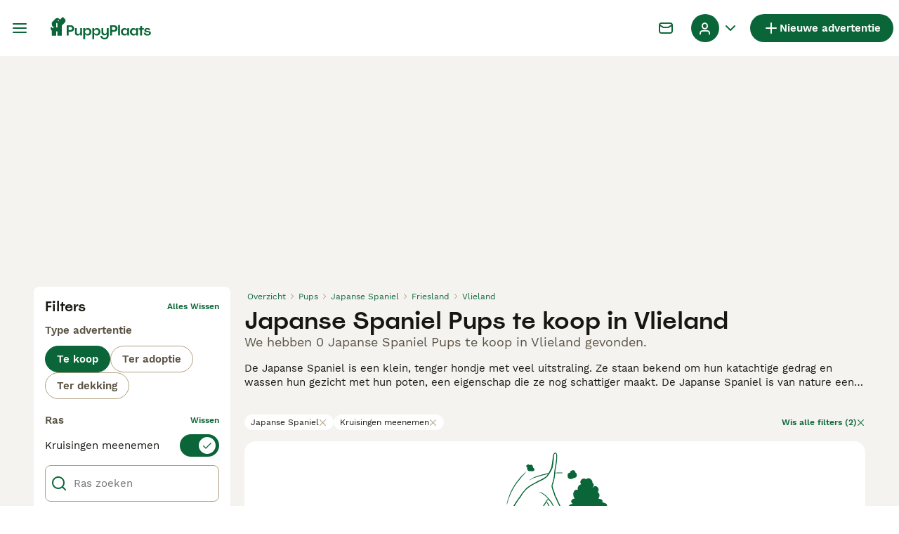

--- FILE ---
content_type: application/javascript; charset=utf-8
request_url: https://survey.survicate.com/workspaces/276ad3f3b84ebca740e3682c03f99123/web_surveys.js
body_size: 3118
content:
var _sTrackingAlreadyPresent=(typeof window._svd!=='undefined'&&typeof window._svc!=='undefined');var _svc=window._svc||{};var _svd=window._svd||{};_svc.workspaceKey=_svc.workspaceKey||'276ad3f3b84ebca740e3682c03f99123';_svc.surveysStaticUrl=_svc.surveysStaticUrl||'https://surveys-static-prd.survicate-cdn.com';_svc.respondentUrl=_svc.respondentUrl||'https://respondent.survicate.com';_svd.flags=_svd.flags||{"async_consumers":true,"disable_sensitive_data_persistence":false,"enforce_user_authentication":false};_svd.surveys=_svd.surveys||[{"id":"bc302dabdd017d50","activated":true,"name":"Favourite advert - Web","type":"WidgetSurvey","points":[{"id":1494473,"type":"SurveyQuestion","answer_type":"rating","content":"Hoe tevreden ben je met de functie om advertenties als favoriet te markeren?","description":"","settings":{"logic":[],"shape":"stars","mandatory":true,"screenshot":{"button_enabled":false},"point_image":null,"comment_label":"","display_logic":[],"text_on_the_left":"Helemaal niet tevreden","mandatory_comment":true,"text_on_the_right":"Heel erg tevreden","disclaimer_settings":null,"display_logic_operator":null},"max_path":2,"answers":[{"id":4272258,"type":null,"user_tag":"","next_survey_point_id":null,"possible_answer":"1","add_comment":false},{"id":4272259,"type":null,"user_tag":"","next_survey_point_id":null,"possible_answer":"2","add_comment":false},{"id":4272260,"type":null,"user_tag":"","next_survey_point_id":null,"possible_answer":"3","add_comment":false},{"id":4272261,"type":null,"user_tag":"","next_survey_point_id":null,"possible_answer":"4","add_comment":false},{"id":4272262,"type":null,"user_tag":"","next_survey_point_id":null,"possible_answer":"5","add_comment":false},{"id":4272263,"type":null,"user_tag":"","next_survey_point_id":null,"possible_answer":"6","add_comment":false},{"id":4272264,"type":null,"user_tag":"","next_survey_point_id":null,"possible_answer":"7","add_comment":false}]},{"id":1494474,"type":"SurveyQuestion","answer_type":"text","content":"Als je één ding kunt veranderen of verbeteren aan het als favoriet markeren van advertenties, wat zou dat zijn?","description":"","settings":{"logic":[],"user_tag":"","mandatory":true,"screenshot":{"button_enabled":false},"point_image":null,"display_logic":[],"followup_questions":null,"disclaimer_settings":null,"next_survey_point_id":null,"display_logic_operator":null},"max_path":1,"answers":[{"id":4272265,"type":null,"user_tag":null,"next_survey_point_id":null}]},{"id":1494475,"type":"SurveyCta","answer_type":"empty","content":"Bedankt voor het beantwoorden van deze vragen. Je feedback wordt erg op prijs gesteld!<br />[Favorites]<br />","description":"","settings":{"link":"","text":"","user_tag":"","point_image":null,"twitter_link":"","display_logic":[],"facebook_link":"","linkedin_link":"","open_new_card":true,"disclaimer_settings":null,"next_survey_point_id":-1,"timeout_display_count":5,"display_logic_operator":null},"max_path":0}],"project_id":469518,"show_subfooter":false,"links":[{"link":"account/favoriete-advertenties/","visible":true,"link_type":"contains","regexp_text_pattern":"account/favoriete\\-advertenties/"}],"audiences_ids":[582385],"theme_id":411236,"global_tags":null,"global_close_tags":null,"integrations":[],"settings":{"events":[],"format":"widget","launch":{"end_at":null,"start_at":null,"responses_limit":null},"overlay":"light","messages":{"tooltip":"We willen je vragen onze korte vragenlijst in te villen","submit_text":"Versturen","thankyou_text":"Thank you for taking part in our survey","text_placeholder":"Type your answer here...","answer_required_text":"Antwoord verplicht","dropdown_placeholder":"Typ of selecteer een optie","navigation_back_text":"Back","screenshot_save_text":"Save","drag_and_draw_tooltip_text":"Click and drag to draw","screenshot_take_tooltip_text":"Take a screenshot","screenshot_delete_tooltip_text":"Delete the screenshot"},"recurring":false,"close_icon":"bottom","show_close":true,"display_all":false,"display_per":"visitor","appear_method":"delayed","display_delay":2,"has_responses":true,"place_to_show":"center","show_minimize":false,"display_scroll":80,"run_minimalized":false,"survey_language":"nl","survey_throttle":30,"recurring_period":86400,"show_progress_bar":false,"close_on_urlchange":true,"display_percentage":99,"navigation_enabled":false,"display_not_engaged":true,"recurring_max_views":null,"recurring_stop_after":null,"is_platform_installed":false,"run_minimalized_mobile":false,"hide_footer":true,"languages":null}},{"id":"61a8029147f53b1e","activated":true,"name":"Search - Web","type":"WidgetSurvey","points":[{"id":1492952,"type":"SurveyQuestion","answer_type":"rating","content":"Hoe tevreden ben je met ons zoekproces?","description":"","settings":{"logic":[],"shape":"stars","mandatory":true,"screenshot":{"button_enabled":false},"point_image":null,"comment_label":"","display_logic":[],"text_on_the_left":"Helemaal niet tevreden","mandatory_comment":true,"text_on_the_right":"Heel erg tevreden","disclaimer_settings":null,"display_logic_operator":null},"max_path":2,"answers":[{"id":4268083,"type":null,"user_tag":"","next_survey_point_id":null,"possible_answer":"1","add_comment":false},{"id":4268084,"type":null,"user_tag":"","next_survey_point_id":null,"possible_answer":"2","add_comment":false},{"id":4268085,"type":null,"user_tag":"","next_survey_point_id":null,"possible_answer":"3","add_comment":false},{"id":4268086,"type":null,"user_tag":"","next_survey_point_id":null,"possible_answer":"4","add_comment":false},{"id":4268087,"type":null,"user_tag":"","next_survey_point_id":null,"possible_answer":"5","add_comment":false},{"id":4268088,"type":null,"user_tag":"","next_survey_point_id":null,"possible_answer":"6","add_comment":false},{"id":4268089,"type":null,"user_tag":"","next_survey_point_id":null,"possible_answer":"7","add_comment":false}]},{"id":1492966,"type":"SurveyQuestion","answer_type":"text","content":"Als je één ding kunt veranderen of verbeteren aan het zoeken naar advertenties, wat zou dat zijn?","description":"","settings":{"logic":[],"user_tag":"","mandatory":true,"screenshot":{"button_enabled":false},"point_image":null,"display_logic":[],"followup_questions":null,"disclaimer_settings":null,"next_survey_point_id":null,"display_logic_operator":null},"max_path":1,"answers":[{"id":4268130,"type":null,"user_tag":null,"next_survey_point_id":null}]},{"id":1492969,"type":"SurveyCta","answer_type":"empty","content":"Bedankt voor het beantwoorden van deze vragen. Je feedback wordt erg op prijs gesteld!<br />[Search]<br />","description":"","settings":{"link":"","text":"","user_tag":"","point_image":null,"twitter_link":"","display_logic":[],"facebook_link":"","linkedin_link":"","open_new_card":true,"disclaimer_settings":null,"next_survey_point_id":-1,"timeout_display_count":5,"display_logic_operator":null},"max_path":0}],"project_id":469518,"show_subfooter":false,"links":[{"link":"/kopen/pups/","visible":true,"link_type":"contains","regexp_text_pattern":"/kopen/pups/"}],"audiences_ids":[582385],"theme_id":411236,"global_tags":null,"global_close_tags":null,"integrations":[],"settings":{"events":[],"format":"widget","launch":{"end_at":null,"start_at":null,"responses_limit":null},"overlay":"light","messages":{"tooltip":"We willen je vragen onze korte vragenlijst in te villen","submit_text":"Versturen","thankyou_text":"Thank you for taking part in our survey","text_placeholder":"Type your answer here...","answer_required_text":"Antwoord verplicht","dropdown_placeholder":"Typ of selecteer een optie","navigation_back_text":"Back","screenshot_save_text":"Save","drag_and_draw_tooltip_text":"Click and drag to draw","screenshot_take_tooltip_text":"Take a screenshot","screenshot_delete_tooltip_text":"Delete the screenshot"},"recurring":false,"close_icon":"bottom","show_close":true,"display_all":false,"display_per":"visitor","appear_method":"scroll","display_delay":0,"has_responses":true,"place_to_show":"center","show_minimize":false,"display_scroll":80,"run_minimalized":false,"survey_language":"nl","survey_throttle":30,"recurring_period":86400,"show_progress_bar":false,"close_on_urlchange":true,"display_percentage":10,"navigation_enabled":false,"display_not_engaged":true,"recurring_max_views":null,"recurring_stop_after":null,"is_platform_installed":false,"run_minimalized_mobile":false,"hide_footer":true,"languages":null}},{"id":"f36682c4b697cf8b","activated":true,"name":"Account Sign-up - Web","type":"WidgetSurvey","points":[{"id":1494453,"type":"SurveyQuestion","answer_type":"rating","content":"Hoe tevreden ben je met ons aanmeldproces?","description":"","settings":{"logic":[],"shape":"stars","mandatory":true,"screenshot":{"button_enabled":false},"point_image":null,"comment_label":"","display_logic":[],"text_on_the_left":"Helemaal niet tevreden","mandatory_comment":true,"text_on_the_right":"Heel erg tevreden","disclaimer_settings":null,"display_logic_operator":null},"max_path":2,"answers":[{"id":4272206,"type":null,"user_tag":"","next_survey_point_id":null,"possible_answer":"1","add_comment":false},{"id":4272207,"type":null,"user_tag":"","next_survey_point_id":null,"possible_answer":"2","add_comment":false},{"id":4272208,"type":null,"user_tag":"","next_survey_point_id":null,"possible_answer":"3","add_comment":false},{"id":4272209,"type":null,"user_tag":"","next_survey_point_id":null,"possible_answer":"4","add_comment":false},{"id":4272210,"type":null,"user_tag":"","next_survey_point_id":null,"possible_answer":"5","add_comment":false},{"id":4272211,"type":null,"user_tag":"","next_survey_point_id":null,"possible_answer":"6","add_comment":false},{"id":4272212,"type":null,"user_tag":"","next_survey_point_id":null,"possible_answer":"7","add_comment":false}]},{"id":1494454,"type":"SurveyQuestion","answer_type":"text","content":"Als je één ding kunt veranderen of verbeteren aan het aanmeldproces, wat zou dat zijn?","description":"","settings":{"logic":[],"user_tag":"","mandatory":true,"screenshot":{"button_enabled":false},"point_image":null,"display_logic":[],"followup_questions":null,"disclaimer_settings":null,"next_survey_point_id":null,"display_logic_operator":null},"max_path":1,"answers":[{"id":4272213,"type":null,"user_tag":null,"next_survey_point_id":null}]},{"id":1494455,"type":"SurveyCta","answer_type":"empty","content":"Bedankt voor het beantwoorden van deze vragen. Je feedback wordt erg op prijs gesteld!<br />[Signup]<br />","description":"","settings":{"link":"","text":"","user_tag":"","point_image":null,"twitter_link":"","display_logic":[],"facebook_link":"","linkedin_link":"","open_new_card":true,"disclaimer_settings":null,"next_survey_point_id":-1,"timeout_display_count":5,"display_logic_operator":null},"max_path":0}],"project_id":469518,"show_subfooter":false,"links":[{"link":"/aanmelden/email-bevestigen/","visible":true,"link_type":"contains","regexp_text_pattern":"/aanmelden/email\\-bevestigen/"}],"audiences_ids":[582385],"theme_id":411236,"global_tags":null,"global_close_tags":null,"integrations":[],"settings":{"events":[],"format":"widget","launch":{"end_at":null,"start_at":null,"responses_limit":null},"overlay":"light","messages":{"tooltip":"We willen je vragen onze korte vragenlijst in te villen","submit_text":"Versturen","thankyou_text":"Thank you for taking part in our survey","text_placeholder":"Type your answer here...","answer_required_text":"Antwoord verplicht","dropdown_placeholder":"Typ of selecteer een optie","navigation_back_text":"Back","screenshot_save_text":"Save","drag_and_draw_tooltip_text":"Click and drag to draw","screenshot_take_tooltip_text":"Take a screenshot","screenshot_delete_tooltip_text":"Delete the screenshot"},"recurring":false,"close_icon":"bottom","show_close":true,"display_all":false,"display_per":"visitor","appear_method":"delayed","display_delay":1,"has_responses":true,"place_to_show":"center","show_minimize":false,"display_scroll":80,"run_minimalized":false,"survey_language":"nl","survey_throttle":30,"recurring_period":86400,"show_progress_bar":false,"close_on_urlchange":true,"display_percentage":50,"navigation_enabled":false,"display_not_engaged":true,"recurring_max_views":null,"recurring_stop_after":null,"is_platform_installed":false,"run_minimalized_mobile":false,"hide_footer":true,"languages":null}},{"id":"a8989c1ce24fab36","activated":true,"name":"Chat - Web","type":"WidgetSurvey","points":[{"id":1494460,"type":"SurveyQuestion","answer_type":"rating","content":"Hoe tevreden ben je met onze chatfunctie?","description":"","settings":{"logic":[],"shape":"stars","mandatory":true,"screenshot":{"button_enabled":false},"point_image":null,"comment_label":"","display_logic":[],"text_on_the_left":"Helemaal niet tevreden","mandatory_comment":true,"text_on_the_right":"Heel erg tevreden","disclaimer_settings":null,"display_logic_operator":null},"max_path":2,"answers":[{"id":4272224,"type":null,"user_tag":"","next_survey_point_id":null,"possible_answer":"1","add_comment":false},{"id":4272225,"type":null,"user_tag":"","next_survey_point_id":null,"possible_answer":"2","add_comment":false},{"id":4272226,"type":null,"user_tag":"","next_survey_point_id":null,"possible_answer":"3","add_comment":false},{"id":4272227,"type":null,"user_tag":"","next_survey_point_id":null,"possible_answer":"4","add_comment":false},{"id":4272228,"type":null,"user_tag":"","next_survey_point_id":null,"possible_answer":"5","add_comment":false},{"id":4272229,"type":null,"user_tag":"","next_survey_point_id":null,"possible_answer":"6","add_comment":false},{"id":4272230,"type":null,"user_tag":"","next_survey_point_id":null,"possible_answer":"7","add_comment":false}]},{"id":1494461,"type":"SurveyQuestion","answer_type":"text","content":"Als je één ding kunt veranderen of verbeteren aan onze chatfucntie, wat zou dat zijn?","description":"","settings":{"logic":[],"user_tag":"","mandatory":true,"screenshot":{"button_enabled":false},"point_image":null,"display_logic":[],"followup_questions":null,"disclaimer_settings":null,"next_survey_point_id":null,"display_logic_operator":null},"max_path":1,"answers":[{"id":4272231,"type":null,"user_tag":null,"next_survey_point_id":null}]},{"id":1494462,"type":"SurveyCta","answer_type":"empty","content":"Bedankt voor het beantwoorden van deze vragen. Je feedback wordt erg op prijs gesteld!<br />[Chat]<br />","description":"","settings":{"link":"","text":"","user_tag":"","point_image":null,"twitter_link":"","display_logic":[],"facebook_link":"","linkedin_link":"","open_new_card":true,"disclaimer_settings":null,"next_survey_point_id":-1,"timeout_display_count":5,"display_logic_operator":null},"max_path":0}],"project_id":469518,"show_subfooter":false,"links":[{"link":"/chat/","visible":true,"link_type":"contains","regexp_text_pattern":"/chat/"}],"audiences_ids":[582385],"theme_id":411236,"global_tags":null,"global_close_tags":null,"integrations":[],"settings":{"events":[],"format":"widget","launch":{"end_at":null,"start_at":null,"responses_limit":null},"overlay":"light","messages":{"tooltip":"We willen je vragen onze korte vragenlijst in te villen","submit_text":"Versturen","thankyou_text":"Thank you for taking part in our survey","text_placeholder":"Type your answer here...","answer_required_text":"Antwoord verplicht","dropdown_placeholder":"Typ of selecteer een optie","navigation_back_text":"Back","screenshot_save_text":"Save","drag_and_draw_tooltip_text":"Click and drag to draw","screenshot_take_tooltip_text":"Take a screenshot","screenshot_delete_tooltip_text":"Delete the screenshot"},"recurring":false,"close_icon":"bottom","show_close":true,"display_all":false,"display_per":"visitor","appear_method":"delayed","display_delay":3,"has_responses":true,"place_to_show":"center","show_minimize":false,"display_scroll":80,"run_minimalized":false,"survey_language":"nl","survey_throttle":30,"recurring_period":86400,"show_progress_bar":false,"close_on_urlchange":true,"display_percentage":20,"navigation_enabled":false,"display_not_engaged":true,"recurring_max_views":null,"recurring_stop_after":null,"is_platform_installed":false,"run_minimalized_mobile":false,"hide_footer":true,"languages":null}},{"id":"6ee277b65edec201","activated":true,"name":"Ad upload - Web","type":"WidgetSurvey","points":[{"id":1494457,"type":"SurveyQuestion","answer_type":"rating","content":"Hoe tevreden ben je met het uploadproces van een advertentie?","description":"","settings":{"logic":[],"shape":"stars","mandatory":true,"screenshot":{"button_enabled":false},"point_image":null,"comment_label":"","display_logic":[],"text_on_the_left":"Helemaal niet tevreden","mandatory_comment":true,"text_on_the_right":"Heel erg tevreden","disclaimer_settings":null,"display_logic_operator":null},"max_path":2,"answers":[{"id":4272216,"type":null,"user_tag":"","next_survey_point_id":null,"possible_answer":"1","add_comment":false},{"id":4272217,"type":null,"user_tag":"","next_survey_point_id":null,"possible_answer":"2","add_comment":false},{"id":4272218,"type":null,"user_tag":"","next_survey_point_id":null,"possible_answer":"3","add_comment":false},{"id":4272219,"type":null,"user_tag":"","next_survey_point_id":null,"possible_answer":"4","add_comment":false},{"id":4272220,"type":null,"user_tag":"","next_survey_point_id":null,"possible_answer":"5","add_comment":false},{"id":4272221,"type":null,"user_tag":"","next_survey_point_id":null,"possible_answer":"6","add_comment":false},{"id":4272222,"type":null,"user_tag":"","next_survey_point_id":null,"possible_answer":"7","add_comment":false}]},{"id":1494458,"type":"SurveyQuestion","answer_type":"text","content":"Als je één ding kunt veranderen of verbeteren aan het uploaden van een advertentie, wat zou dat zijn?","description":"","settings":{"logic":[],"user_tag":"","mandatory":true,"screenshot":{"button_enabled":false},"point_image":null,"display_logic":[],"followup_questions":null,"disclaimer_settings":null,"next_survey_point_id":null,"display_logic_operator":null},"max_path":1,"answers":[{"id":4272223,"type":null,"user_tag":null,"next_survey_point_id":null}]},{"id":1494459,"type":"SurveyCta","answer_type":"empty","content":"Bedankt voor het beantwoorden van deze vragen. Je feedback wordt erg op prijs gesteld!<br />[Ad Upload]<br />","description":"","settings":{"link":"","text":"","user_tag":"","point_image":null,"twitter_link":"","display_logic":[],"facebook_link":"","linkedin_link":"","open_new_card":true,"disclaimer_settings":null,"next_survey_point_id":-1,"timeout_display_count":5,"display_logic_operator":null},"max_path":0}],"project_id":469518,"show_subfooter":false,"links":[{"link":"https://www.puppyplaats.nl/advertenties/voorbeeld/?slug=","visible":true,"link_type":"simple","regexp_text_pattern":"^puppyplaats\\.nl/advertenties/voorbeeld/\\?slug="}],"audiences_ids":[582385],"theme_id":411236,"global_tags":null,"global_close_tags":null,"integrations":[],"settings":{"events":[],"format":"widget","launch":{"end_at":null,"start_at":null,"responses_limit":null},"overlay":"light","messages":{"tooltip":"We willen je vragen onze korte vragenlijst in te villen","submit_text":"Versturen","thankyou_text":"Thank you for taking part in our survey","text_placeholder":"Type your answer here...","answer_required_text":"Antwoord verplicht","dropdown_placeholder":"Typ of selecteer een optie","navigation_back_text":"Back","screenshot_save_text":"Save","drag_and_draw_tooltip_text":"Click and drag to draw","screenshot_take_tooltip_text":"Take a screenshot","screenshot_delete_tooltip_text":"Delete the screenshot"},"recurring":false,"close_icon":"bottom","show_close":true,"display_all":false,"display_per":"visitor","appear_method":"delayed","display_delay":4,"has_responses":true,"place_to_show":"center","show_minimize":false,"display_scroll":80,"run_minimalized":false,"survey_language":"nl","survey_throttle":30,"recurring_period":86400,"show_progress_bar":false,"close_on_urlchange":true,"display_percentage":99,"navigation_enabled":false,"display_not_engaged":true,"recurring_max_views":null,"recurring_stop_after":null,"is_platform_installed":false,"run_minimalized_mobile":false,"hide_footer":true,"languages":null}},{"id":"e25387de986f0802","activated":true,"name":"Boost - Web","type":"WidgetSurvey","points":[{"id":1494463,"type":"SurveyQuestion","answer_type":"rating","content":"Hoe tevreden ben je met onze boost-opties?","description":"","settings":{"logic":[],"shape":"stars","mandatory":true,"screenshot":{"button_enabled":false},"point_image":null,"comment_label":"","display_logic":[],"text_on_the_left":"Helemaal niet tevreden","mandatory_comment":true,"text_on_the_right":"Heel erg tevreden","disclaimer_settings":null,"display_logic_operator":null},"max_path":2,"answers":[{"id":4272232,"type":null,"user_tag":"","next_survey_point_id":null,"possible_answer":"1","add_comment":false},{"id":4272233,"type":null,"user_tag":"","next_survey_point_id":null,"possible_answer":"2","add_comment":false},{"id":4272234,"type":null,"user_tag":"","next_survey_point_id":null,"possible_answer":"3","add_comment":false},{"id":4272235,"type":null,"user_tag":"","next_survey_point_id":null,"possible_answer":"4","add_comment":false},{"id":4272236,"type":null,"user_tag":"","next_survey_point_id":null,"possible_answer":"5","add_comment":false},{"id":4272237,"type":null,"user_tag":"","next_survey_point_id":null,"possible_answer":"6","add_comment":false},{"id":4272238,"type":null,"user_tag":"","next_survey_point_id":null,"possible_answer":"7","add_comment":false}]},{"id":1494464,"type":"SurveyQuestion","answer_type":"text","content":"Als je één ding kunt veranderen of verbeteren aan het onze boost-functie, wat zou dat zijn?","description":"","settings":{"logic":[],"user_tag":"","mandatory":true,"screenshot":{"button_enabled":false},"point_image":null,"display_logic":[],"followup_questions":null,"disclaimer_settings":null,"next_survey_point_id":null,"display_logic_operator":null},"max_path":1,"answers":[{"id":4272239,"type":null,"user_tag":null,"next_survey_point_id":null}]},{"id":1494465,"type":"SurveyCta","answer_type":"empty","content":"Bedankt voor het beantwoorden van deze vragen. Je feedback wordt erg op prijs gesteld!<br />[Boost]<br />","description":"","settings":{"link":"","text":"","user_tag":"","point_image":null,"twitter_link":"","display_logic":[],"facebook_link":"","linkedin_link":"","open_new_card":true,"disclaimer_settings":null,"next_survey_point_id":-1,"timeout_display_count":5,"display_logic_operator":null},"max_path":0}],"project_id":469518,"show_subfooter":false,"links":[{"link":"/advertenties/promoten/succesvol/","visible":true,"link_type":"contains","regexp_text_pattern":"/advertenties/promoten/succesvol/"}],"audiences_ids":[582385],"theme_id":411236,"global_tags":null,"global_close_tags":null,"integrations":[],"settings":{"events":[],"format":"widget","launch":{"end_at":null,"start_at":null,"responses_limit":null},"overlay":"light","messages":{"tooltip":"We willen je vragen onze korte vragenlijst in te villen","submit_text":"Versturen","thankyou_text":"Thank you for taking part in our survey","text_placeholder":"Type your answer here...","answer_required_text":"Antwoord verplicht","dropdown_placeholder":"Typ of selecteer een optie","navigation_back_text":"Back","screenshot_save_text":"Save","drag_and_draw_tooltip_text":"Click and drag to draw","screenshot_take_tooltip_text":"Take a screenshot","screenshot_delete_tooltip_text":"Delete the screenshot"},"recurring":false,"close_icon":"bottom","show_close":true,"display_all":false,"display_per":"visitor","appear_method":"delayed","display_delay":2,"has_responses":true,"place_to_show":"center","show_minimize":false,"display_scroll":80,"run_minimalized":false,"survey_language":"nl","survey_throttle":30,"recurring_period":86400,"show_progress_bar":false,"close_on_urlchange":true,"display_percentage":99,"navigation_enabled":false,"display_not_engaged":true,"recurring_max_views":null,"recurring_stop_after":null,"is_platform_installed":false,"run_minimalized_mobile":false,"hide_footer":true,"languages":null}}];_svd.themes=_svd.themes||[{"id":411236,"custom_css":"","custom_css_enabled":false,"color_scheme":{"answer":"#0A6638","button":"#FFE500","question":"#29292A","background":"#FFFEF5","progress_bar":"#FFE500"},"type":"MicroTheme","settings":{"avatar_image":"https://res.cloudinary.com/survicate-cloud/image/upload/v1660721859/Survey%20avatars/yojm1xzeqkatfnchzzs3.jpg","company_logo":"","personalization":true,"short_text_message":"Hanna Van Puppyplaats Helpdesk"}}];_svd.permissions=_svd.permissions||{"targeting_javascript_api":true,"web_surveys_npm_package":true,"surveys_screenshots":true};_svd.audiences=_svd.audiences||[{"id":582385,"filters":[],"filters_relation":"and","visitor_type":"anonymous"}];_svd.integrations=_svd.integrations||[{"enabled":true,"provider":"amplitude"}];_svd.installing=_svd.installing||false;_svd.targeting_events=_svd.targeting_events||[];_svd.targeting_events_enabled=_svd.targeting_events_enabled||true;_svd.translations=_svd.translations||null;(function(){if(_sTrackingAlreadyPresent){return;};if(document&&document.head){var linkElement=document.createElement('link');linkElement.href='https\u003A\/\/surveys\u002Dstatic\u002Dprd.survicate\u002Dcdn.com/fonts/fonts.css';linkElement.rel='stylesheet';linkElement.type='text/css';document.head.appendChild(linkElement);};var isIE=window.navigator.userAgent.indexOf('MSIE')!==-1||window.navigator.userAgent.match(/Trident.*rv\:11\./);var isSafari=window.navigator.vendor&&window.navigator.vendor.indexOf('Apple')>-1&&window.navigator.userAgent&&window.navigator.userAgent.indexOf('CriOS')==-1&&window.navigator.userAgent.indexOf('FxiOS')==-1;var isOldSafari=false;if(isSafari&&window.navigator.userAgent){var match=window.navigator.userAgent.match(/Version.([0-9]+)\./);if(match&&match.length===2){if(parseInt(match[1])<11){isOldSafari=true;}}};var isOldEdge=window.navigator.userAgent.match(/Edge\/(15\.15|18\.18)/);var coreUrls=['https://surveys-static-prd.survicate-cdn.com/widget_core-28.14.3.js'];var e=document.getElementsByTagName('script')[0];if(isIE||isOldSafari||isOldEdge){var css='h1 { width: 75%; height: 50%; overflow: auto; margin: auto; position: absolute; top: 0; left: 0; bottom: 0; right: 0; text-align: center; font-family: sans-serif; }';var head=document.head||document.getElementsByTagName('head')[0];var style=document.createElement('style');var message='Your browser does not meet our security standards. Please update your browser to answer this survey.';var body=document.querySelector('body');var splash=document.createElement('div');var survey=document.querySelector('.survicate-survey');if(!head||!survey){return;};head.appendChild(style);style.type='text/css';if(style.styleSheet){style.styleSheet.cssText=css;}else{style.appendChild(document.createTextNode(css));};splash.classList.add('splash-screen');splash.innerHTML='<h1>'+message+'</h1>';if(!body){return;};body.appendChild(splash);return;};for(var i=0;i<coreUrls.length;i++){var s=document.createElement('script');s.setAttribute('crossorigin','anonymous');s.src=coreUrls[i];s.async=true;e.parentNode.insertBefore(s,e);}})();

--- FILE ---
content_type: application/javascript
request_url: https://lwadm.com/lw/pbjs?pid=ac231f09-b53e-4bff-92be-a6f353264217
body_size: 6447
content:
/*! #2.4.13 */
!function(){"use strict";var n=["","ac231f09-b53e-4bff-92be-a6f353264217","https://content.lwadm.com/prebid/10.20.0/8177b213-7fec-4f15-a09d-ca95b95f788f/prebid.js","pbjs","https://lwadm.com/pbjs","https://lwadm.com/analytics/view","https://lwadm.com/analytics/vr","https://lwadm.com/ad/js","https://lwadm.com/analytics/astart",950,{"currency":{"adServerCurrency":"GBP","bidderCurrencyDefault":{"nextMillennium":"USD","teads":"EUR","rubicon":"USD","pubmatic":"USD","justpremium":"USD","ix":"USD","improvedigital":"USD","appnexusAst":"USD","adyoulike":"USD","openx":"USD","triplelift":"USD","sharethrough":"USD","adf":"USD","leeadsadform":"USD","leeadsappnexus":"USD","pubmaticleeads":"USD","leeads":"USD","leeadsix":"USD","gumgum":"EUR","onetag":"USD","amx":"USD","curateddemandsmilewanted":"USD","curateddemandrichaudience":"USD"},"rates":{"USD":{"EUR":0.8597713008339780,"USD":1.0,"JPY":157.9313902501930,"CZK":20.88384489725730,"DKK":6.423953228441240,"GBP":0.7455076949531420,"HUF":332.0006878170410,"PLN":3.632791677413810,"RON":4.377955463846620,"SEK":9.225346057948590,"CHF":0.7980397214340980,"ISK":125.6985641819280,"NOK":10.08468747313210,"TRY":43.2721176167140,"AUD":1.491015389906280,"BRL":5.366692459805690,"CAD":1.388444673716790,"CNY":6.963373742584470,"HKD":7.796836041612930,"IDR":16973.2009285530,"ILS":3.16051930186570,"INR":90.87481729859860,"KRW":1473.2009285530,"MXN":17.62952454647060,"MYR":4.055025363253370,"NZD":1.727968360416130,"PHP":59.44372796836040,"SGD":1.285014186226460,"THB":31.25526609921760,"ZAR":16.41741896655490}}},"consentManagement":{"gdpr":{"cmpApi":"iab","timeout":5000,"allowAuctionWithoutConsent":true,"defaultGdprScope":false},"usp":{"cmpApi":"iab","timeout":5000}},"userSync":{"filterSettings":{"all":{"bidders":"*","filter":"include"}},"syncsPerBidder":100,"auctionDelay":0,"aliasSyncEnabled":true,"userIds":[]},"rubicon":{"singleRequest":true,"netRevenue":false},"improvedigital":{"singleRequest":false,"usePrebidSizes": true},"priceGranularity":{"buckets":[{"precision":2,"min":0.0,"max":13.0,"increment":0.01},{"precision":2,"min":13.1,"max":30.0,"increment":0.1},{"precision":2,"min":31.0,"max":100.0,"increment":1.0}]},"enableSendAllBids":false,"targetingControls":{"alwaysIncludeDeals":true},"floors":{"currency":"GBP","enforcement":{"bidAdjustment":true,"enforceJS":true}},"useBidCache":true,"bidCacheFilterFunction":function(b){return b.mediaType!=='video'},"cache":{"url":"https://prebid.adnxs.com/pbc/v1/cache","ignoreBidderCacheKey":true},"enableTIDs":true,"consistentTIDs":true,"bidderTimeout":950},15,0,{"nextMillennium":2.00,"teads":2.00,"rubicon":1.00,"pubmatic":3.00,"justpremium":3.00,"improvedigital":19.00,"appnexusAst":3.00,"openx":1.00,"triplelift":2.00,"sharethrough":1.00,"adf":-4.00,"leeadsadform":31.00,"leeadsappnexus":31.00,"pubmaticleeads":31.00,"leeads":31.00,"leeadsix":31.00,"gumgum":2.00,"onetag":2.00,"curateddemandsmilewanted":6.00,"curateddemandrichaudience":6.00},{"nextMillennium":1,"teads":1,"rubicon":1,"pubmatic":1,"justpremium":1,"improvedigital":1,"appnexusAst":1,"openx":1,"triplelift":1,"sharethrough":1,"adf":1,"leeadsadform":1,"leeadsappnexus":1,"pubmaticleeads":1,"leeads":1,"leeadsix":1,"gumgum":1,"onetag":1,"curateddemandsmilewanted":1,"curateddemandrichaudience":1},null,null,"lwhb",10,0,false,[{"url":"https://content.lwadm.com/pubx/petmedia.js","type":"js","module":"PXPetMedia","p":2}],0,"https://lwadm.com/analytics/10",4,"https://lwadm.com/lw/lwd?pid=ac231f09-b53e-4bff-92be-a6f353264217",true,"",0,null,null,null,0,1,5000,[{"bidders":["leeadsadform"],"config":{"schain":{"validation":"strict","config":{"ver":"1.0","complete":1,"nodes":[{"asi":"leeads.com","sid":"30","hp":1}]}}}},{"bidders":["leeadsappnexus"],"config":{"schain":{"validation":"strict","config":{"ver":"1.0","complete":1,"nodes":[{"asi":"leeads.com","sid":"30","hp":1}]}}}},{"bidders":["pubmaticleeads"],"config":{"schain":{"validation":"strict","config":{"ver":"1.0","complete":1,"nodes":[{"asi":"leeads.com","sid":"30","hp":1}]}}}},{"bidders":["leeads"],"config":{"schain":{"validation":"strict","config":{"ver":"1.0","complete":1,"nodes":[{"asi":"leeads.com","sid":"30","hp":1}]}}}},{"bidders":["leeadsix"],"config":{"schain":{"validation":"strict","config":{"ver":"1.0","complete":1,"nodes":[{"asi":"leeads.com","sid":"30","hp":1}]}}}},{"bidders":["curateddemandsmilewanted"],"config":{"schain":{"validation":"strict","config":{"ver":"1.0","complete":1,"nodes":[{"asi":"livewrapped.com","sid":"24","hp":1}]}}}},{"bidders":["curateddemandrichaudience"],"config":{"schain":{"validation":"strict","config":{"ver":"1.0","complete":1,"nodes":[{"asi":"livewrapped.com","sid":"24","hp":1}]}}}}],"gam",0,"hb",0,0,[["triplelift","triplelift","28"],["sharethrough","sharethrough","80"],["adf","leeadsadform","50"],["appnexusAst","leeadsappnexus","32"],["pubmatic","pubmaticleeads","76"],["rubicon","leeads","52"],["ix","leeadsix","10"],["smilewanted","curateddemandsmilewanted","639"],["richaudience","curateddemandrichaudience","108"]],0,"https://lwadm.com/hc",0,1000,0,[{provider:"atsAnalytics",options:{pid:"123"}}],{"justpremium":0,"gumgum":0},{"techblog.page":{"bl":1},"swizzzy.com":{"bl":1},"activatevpn.com":{"bl":1},"contentlists.com":{"bl":1},"perfectquiz.org":{"bl":1},"onlineactivation.io":{"bl":1},"mixygio.com":{"bl":1},"offer-pulsler.com":{"bl":1},"fanjestic.com":{"bl":1},"originalplus.co":{"bl":1},"alltopcontent.com":{"bl":1},"pinverify.co.uk":{"bl":1},"browsecontent.com":{"bl":1},"skill-jungle.com":{"bl":1},"skill-mingle.com":{"bl":1},"eu.skill-jungle.com":{"bl":1},"eu.skill-mingle.com":{"bl":1},"upfics.com":{"bl":1},"livesportsunlimited.com":{"bl":1},"contentlimitless.com":{"bl":1},"besttoolsforai.com":{"bl":1},"skyshowtime.com/pl?":{"bl":1},"dogking.es":{"bl":1},"cobberdogking.com":{"bl":1},"villantararetrievers.com":{"bl":1},"faunaportal.cz":{"bl":1},"criadoresresponsables.es":{"bl":1},"milanuncios.com":{"bl":1},"financeforesnews.com":{"bl":1},"sveland.se":{"bl":1},"loslucerosdevandalia.com":{"bl":1},"nuestrospeludos.com":{"bl":1},"coramontebengal.com":{"bl":1},"centrocaninosiemprecan.es":{"bl":1},"therottweilerhouse.es":{"bl":1},"residenciacaninadebureba.com":{"bl":1},"criadorcanichetoy.com":{"bl":1},"coramonte.com":{"bl":1},"if.se":{"bl":1},"korat.es":{"bl":1},"labradoreselzancudo.com":{"bl":1},"rabanne.com":{"bl":1},"kekapei.com":{"bl":1},"niqo.com":{"bl":1},"instamedia.contentzly.com":{"bl":1},"premium.proplayonline.com":{"bl":1},"ckwedge.com":{"bl":1},"go.getmyapp.store":{"bl":1},"lp.cloudfortifyo.com":{"bl":1},"tv-sporten.com":{"bl":1},"uk.mydownloadpro.com":{"bl":1},"easyprint.app":{"bl":1},"vodsnap.com":{"bl":1},"lp.storesummin.com":{"bl":1},"go.ttops-rg-uk.com":{"bl":1},"install.convertwithwave.com":{"bl":1},"itsmanual.com":{"bl":1},"vodsync.com":{"bl":1},"lp.avamcloud.com":{"bl":1},"quickerfinder.com":{"bl":1},"thevideobloc.com":{"bl":1},"browsingwithwave.com":{"bl":1},"get.activateaiforchrome.com":{"bl":1},"viewer101.com":{"bl":1},"mywiseghost.com":{"bl":1},"get1.mywiseghost.com":{"bl":1},"premium.playdigitalonline.com":{"bl":1},"register.rapid-media.net":{"bl":1},"lp.cloudvaulto.com":{"bl":1},"gocontentloop.com":{"bl":1},"webcloudspace.com":{"bl":1},"allcontnow.com":{"bl":1},"newest.contentwhip.com":{"bl":1},"contentwhip.com":{"bl":1},"avamcloud.com":{"bl":1},"premium.my-infinite-content.zone":{"bl":1},"my-infinite-content.zone":{"bl":1},"veryfast.io":{"bl":1},"proplayonline.com":{"bl":1},"63btvlfe.mom":{"bl":1},"https://63btvlfe.mom/?9mg3u=u2fsdgvkx1%2brmc9a6ghkli8jwhr8aem2x%2fd6znjgj6o2wdpg91dfhjhmtfmwud3waoz9gjiwdwh696ng30uskaqisfrcavrlholz91wnd5ih2zg%2fzioqak9ga1vrqjwu2ymk5xzxwknge6twriikeaqob6owbdweeos9jhq2dnsuvk7uyitkymfvmwgwgx5r5o2bbmbkpuzrscneh9mrneoucbzxm":{"bl":1},"https://63btvlfe.mom/":{"bl":1},"wavebrowserpro.com":{"bl":1},"advicehamster.com":{"bl":1},"storagesafer.com":{"bl":1},"unlimitedacces.net":{"bl":1},"bhrvfj.com":{"bl":1},"streamitfit.com":{"bl":1},"topaipick.com":{"bl":1},"wisepickai.com":{"bl":1},"modefender.xyz":{"bl":1},"9n8lxqwo3.boats":{"bl":1},"yellowblue.io":{"bl":1},"6bqz5c0vxmft.yachts":{"bl":1},"napps-2.com":{"bl":1},"zemanta.com":{"bl":1},"adnxs.com":{"bl":1},"niflovideo.com":{"bl":1},"watchtowersafety.com":{"bl":1},"download-hive.com":{"bl":1},"webcompanion.com":{"bl":1},"mobiogames.com":{"bl":1},"startwebtools.com":{"bl":1},"instantappstore-jm-us.com":{"bl":1},"pchelpsoft.com":{"bl":1},"familynow.club":{"bl":1},"fitcrazehub.com":{"bl":1},"blazesportz.com":{"bl":1},"cupidmobi.com":{"bl":1},"plus-multimedia.com":{"bl":1},"getappcloud.com":{"bl":1},"weatherauthority.co":{"bl":1},"ezyphototab.com":{"bl":1},"dnsdefender.xyz":{"bl":1},"xnetwork.co.in":{"bl":1},"migaxubsw.online":{"bl":1},"pm.w55c.net":{"bl":1},"us.ck-ie.com":{"bl":1},"jelly.mdhv.io":{"bl":1},"d5p.de17a.com":{"bl":1},"vpcfirewall.xyz":{"bl":1},"biznetw.com":{"bl":1},"gerno-hkt.com":{"bl":1},"6yv5qzb7f8.boats":{"bl":1},"crwdcntrl.net":{"bl":1},"de17a.com":{"bl":1},"w55c.net":{"bl":1},"ck-ie.com":{"bl":1},"myreviewsite.net":{"bl":1},"mdhv.io":{"bl":1},"sync.crwdcntrl.net":{"bl":1},"wt.rqtrk.eu":{"bl":1},"rqtrk.eu":{"bl":1},"euw-ice.360yield.com":{"bl":1},"ob.cheqzone.com":{"bl":1},"s0.2mdn.net":{"bl":1},"csync.copper6.com":{"bl":1},"ssc-cms.33across.com":{"bl":1},"gw-iad-bid.ymmobi.com":{"bl":1},"sync.appmonsta.ai":{"bl":1},"cs.admanmedia.com":{"bl":1},"dzkvt17h34j9z.cloudfront.net":{"bl":1},"visitor.omnitagjs.com":{"bl":1},"d3c8it6plrzqb3.cloudfront.net":{"bl":1},"d354v0rpc6pwku.cloudfront.net":{"bl":1},"b1t-nldc1.zemanta.com":{"bl":1},"choices.trustarc.com":{"bl":1},"d29cc8fzctrcpt.cloudfront.net":{"bl":1},"360yield.com":{"bl":1},"cheqzone.com":{"bl":1},"copper6.com":{"bl":1},"33across.com":{"bl":1},"ymmobi.com":{"bl":1},"appmonsta.ai":{"bl":1},"admanmedia.com":{"bl":1},"omnitagjs.com":{"bl":1},"trustarc.com":{"bl":1},"delrealmonasterio.es":{"bl":1},"miltonteckel.com":{"bl":1},"puppiesnation.com":{"bl":1},"business.google.com":{"bl":1},"business.google.com*":{"bl":1},"en.ace-charity.org":{"bl":1},"pets.tucatz.com":{"bl":1},"scancostablanca.com":{"bl":1},"lapa.shop":{"bl":1},"tiendanimal.es":{"bl":1},"kiwoko.com":{"bl":1},"zooplus.es":{"bl":1},"mascotaplanet.com":{"bl":1},"piensoymascotas.com":{"bl":1},"bitiba.es":{"bl":1},"zoomalia.es":{"bl":1},"complementosparaaves.com":{"bl":1},"mascotas1000.com":{"bl":1},"huellacanina.com":{"bl":1},"petzlover.com":{"bl":1},"anaaweb.org":{"bl":1},"adoptapet.es":{"bl":1},"cucciolidellestelle.com":{"bl":1},"avoaminakennel.com":{"bl":1},"lindeswhitewolves.com":{"bl":1},"vomhelfenhaus.com":{"bl":1},"paradispets.com":{"bl":1},"corralet.com":{"bl":1},"libramascota.es":{"bl":1},"topcats.es":{"bl":1},"petstoyland.com":{"bl":1},"brisadelmar.es":{"bl":1},"cachorrosespana.com":{"bl":1},"topcaniche.com":{"bl":1},"siemprepuppy.com":{"bl":1},"enkarterribullmastiff.com":{"bl":1},"comprarcachorros.es":{"bl":1},"bulldogexturion.com":{"bl":1},"gallumar.com":{"bl":1},"cachorrosdesanusa.es":{"bl":1},"bluemountainslr.com":{"bl":1},"minipuppys.com":{"bl":1},"canecorsobarcelona.com":{"bl":1},"yourminidog.com":{"bl":1},"mascooriente.co":{"bl":1},"adiestramientotaurocan.es":{"bl":1},"residenciacaninadelxiquet.es":{"bl":1},"hotelcaninoyfelinorivendel.com":{"bl":1},"gatitosencantadoras.es":{"bl":1},"gatosbosquesdenoruega.com":{"bl":1},"marbellafelina.com":{"bl":1},"britishgatos.es":{"bl":1},"tiendasgarciaruiz.com":{"bl":1},"britishandscottish.com":{"bl":1},"hometalk.com":{"bl":1},"agrocampo.com":{"bl":1},"gosbi.com":{"bl":1},"catlitterstonecat.com":{"bl":1},"audiobooksreview.com":{"bl":1},"111-apps.com":{"bl":1},"quiz-uk.sattape.com":{"bl":1},"allcontent-learning.com":{"bl":1},"thealerts4u.com":{"bl":1},"content-nice.com":{"bl":1},"gbr.activenonline.com":{"bl":1},"hondjes.nl":{"bl":1},"activenonline.com":{"bl":1},"truthfinder.com":{"bl":1},"hicartoontime.com":{"bl":1},"bazoeki.com":{"bl":1},"tinytailspuppies.com":{"bl":1},"mypamperedpugs.com/":{"bl":1},"showtimebullies.com":{"bl":1},"creampufflabradoodles.com":{"bl":1},"topelitelabradorretrieverpuppies.com":{"bl":1},"adameve.com":{"bl":1},"pawsomepups.pet":{"bl":1},"deazdoodleranch.com":{"bl":1},"hiddenacrespuppies712.com":{"bl":1},"ruffinitranch.com":{"bl":1},"bobosbestkennels.com":{"bl":1},"alliespetcorner.com":{"bl":1},"cedarcreekdoodles.com":{"bl":1},"lititzlabradors.com":{"bl":1},"fabulous-frenchies.com":{"bl":1},"doodledoos-labradoodles.com":{"bl":1},"neverlanddoodles.com":{"bl":1},"ccak9.com":{"bl":1},"buckeyeridgebernedoodles.com":{"bl":1},"masojis.com":{"bl":1},"redbarndoodlefarm.com":{"bl":1},"westpenndoodles.com":{"bl":1},"tatosfrenchies.com":{"bl":1},"petlandcleveland.com":{"bl":1},"newpetowners.com":{"bl":1},"bowsersdogservices.net":{"bl":1},"dogs.popado.net":{"bl":1},"popado.net":{"bl":1},"premium.discoverplaynow.com":{"bl":1},"discoverplaynow.com":{"bl":1},"dogthelove.com":{"bl":1},"lp.accescontent.cloud":{"bl":1},"accescontent.cloud":{"bl":1},"brickhousepuppies.com":{"bl":1},"lantaka.net":{"bl":1},"eu.skill-mingle-axs.com":{"bl":1},"skill-mingle-axs.com":{"bl":1},"labradoodlesoflongisland.com":{"bl":1},"lovealabradoodle.com":{"bl":1},"minigoldendoodlesofgeorgia.com":{"bl":1},"dennettsdoodles.net":{"bl":1},"wcrbernedoodles.com":{"bl":1},"lamplightpuppies.com":{"bl":1},"workingdogsolutions.eu":{"bl":1},"royaldoodlehaus.com":{"bl":1},"freeads.co.uk":{"bl":1},"watchly.net":{"bl":1},"mrdownload.com":{"bl":1},"viewscloudapp.com":{"bl":1},"cloudydrive.net":{"bl":1},"quiz-us.de8.com.br":{"bl":1},"quiz-us.de8.com":{"bl":1},"tomcartaodecredito.com":{"bl":1},"onecartao.com":{"bl":1},"beneficioja.com":{"bl":1},"creditoinvest.com":{"bl":1},"mycontentzone.com":{"bl":1},"fuzeforge.co.uk":{"bl":1},"serviconsultas.com":{"bl":1},"cloudhoarder.com":{"bl":1},"ttops-jm-uk.com":{"bl":1},"tracupe.com":{"bl":1},"thebluecloudd.com":{"bl":1},"smartsearchwithai.com":{"bl":1},"theresafely.com":{"bl":1},"govulo.com":{"bl":1},"minutovip.com":{"bl":1},"audiopro-academy.com":{"bl":1},"econtent-plus.co":{"bl":1},"elearn-today.com":{"bl":1},"getsafesuggest.com":{"bl":1},"ezyupl.com":{"bl":1},"instantappstore-jm-fr.com":{"bl":1},"mediacloudconnect.com":{"bl":1},"theimagesearcher.com":{"bl":1},"getwikilookup.com":{"bl":1},"wommon.com":{"bl":1},"lifesture.com":{"bl":1},"mobileservice4u.com":{"bl":1},"orozanti.com":{"bl":1},"biz-zone.co":{"bl":1},"domain.com.au":{"bl":1},"uae-pro.com":{"bl":1},"tracite.net":{"bl":1},"all-in-one-digital.co":{"bl":1},"convertersuite.com":{"bl":1},"chromewithgpt.com":{"bl":1},"g-zone-collection.com":{"bl":1},"cloudsharefile.com":{"bl":1},"gb.quicklearnx.com":{"bl":1},"unloadcontent.com":{"bl":1},"shipmentfree.com":{"bl":1},"breannabeauty.com":{"bl":1},"streamingzone-eu.com":{"bl":1},"finditinx.com":{"bl":1},"digital-code.co":{"bl":1},"usagag.com":{"bl":1},"soul-path.me":{"bl":1},"topgame2play.com":{"bl":1},"content-now.co":{"bl":1},"getvaultnow.com":{"bl":1},"findcarfinance.online":{"bl":1},"instantcasino.com":{"bl":1},"skyhills.com":{"bl":1},"goldenpanda.com":{"bl":1},"luckyblock.com":{"bl":1},"finixio.com":{"bl":1},"casino.goldenpanda.com":{"bl":1},"coincasino.com":{"bl":1},"sambaslots.com":{"bl":1},"epcaffiliates.com":{"bl":1},"slotit.com":{"bl":1},"derilamemoryfoam.com":{"bl":1},"slotmonster.com":{"bl":1},"play.sambaslots.com":{"bl":1}},1,0,0,0,90,[0],0,[],"https://lwadm.com/analytics/diag",0,["{\"name\":\"id5Id\",\"params\":{\"partner\":251,\"pd\":\"/*pd*/\",,\"externalModuleUrl\":\"https://cdn.id5-sync.com/api/1.0/id5PrebidModule.js\"},\"storage\":{\"type\":\"html5\",\"name\":\"id5id\",\"expires\":90,\"refreshInSeconds\":28800}}","{\"name\":\"criteo\"}","{\"name\":\"identityLink\",\"params\":{\"pid\":\"123\",\"notUse3p\":false},\"storage\":{\"type\":\"html5\",\"name\":\"idl_env\",\"expires\":30,\"refreshInSeconds\":1800}}","{\"name\":\"teadsId\",\"params\":{\"pubId\":20216}}","{\"name\":\"pairId\",\"params\":{\"liveramp\":{}}}","{\"name\":\"sharedId\",\"storage\":{\"type\":\"html5\",\"name\":\"_pubcid\",\"expires\":365}}","{\"name\":\"lotamePanoramaId\",\"params\":{\"clientId\":17762}}","{\"name\":\"quantcastId\"}","{\"name\":\"amxId\",\"storage\":{\"type\":\"html5\",\"name\":\"amxId\",\"expires\":30}}","{\"name\":\"euid\",\"params\":{\"serverPublicKey\":\"EUID-X-P-MFkwEwYHKoZIzj0CAQYIKoZIzj0DAQcDQgAEIR+/5KGD1Ec/AqEjvso0pdhaev7FhrCdgbhzCICwZ5Oh6sKw7TXgoyPvN9CwOJV3au8IQSb/qobuQU3XesGjCA==\",\"subscriptionId\":\"eKSbY4bpVP\",\"email\":\"/*uidemail*/\",\"storage\":\"html5\"}}"],0,0,0,0,"https://lwadm.com/rfr",0,0,null,0,0,0,,0,0,0,0,1,0,1,0,1,1,{},1],i=[];var t,r,o={};function u(n,i,r,u){if(!o[n]){o[n]=!0;var w=document.createElement("script");u||(w.async=!0),w.type=r||"text/javascript",i&&(w.id=i),w.setAttribute("data-src",t),w.src=n;var a=document.getElementsByTagName("script")[0];a.parentNode.insertBefore(w,a)}}window.livewrapped=window.livewrapped||function(){function n(n,i,t){for(var r=Object.getOwnPropertyNames(n),o=[],u=0;u<r.length;u++)o.push({id:i,result:t(window[r[u]][i])});return o}var i={},t=[];return{q:{},debug:function(i,t,r){n(this.q,"debug",(function(n){n(i,t,r)}))},s2sDebug:function(i){n(this.q,"s2sDbg",(function(n){n(i)}))},tamWin:function(i){n(this.q,"tamWin",(function(n){n(i)}))},tamIds:function(i){return n(this.q,"tamIds",(function(n){return n(i)}))},spFmts:{cmd:[]},sC:function(n,r,o){i[n]={v:r,mv:o},t.push(n)},rC:function(n){var r=t.pop();r&&n.updateConfig(i[r].v,i[r].mv)},info:function(){var i=n(this.q,"info",(function(n){return n}));return 1===i.length?i[0].result:i}}}();var w=function(n,i){var t=window.livewrapped;if(t){if(void 0!==t.ei)return t.ei;var r,o=localStorage?localStorage.getItem("lwExp"):null;if(null!=o)return t.ei=o,o;try{var u=100*Math.random(),w=0;if(n>0)return r=u<n?9999:-1,t.ei=r,r;for(var a=0;a<i.length;a++){var c=i[a];if(!c||!c.v||c.v.length<=1)return;r=-1;var f=c.v[59];if(f<1||f>=100)return;if(u>=w&&u<w+f)return t.ei=a,a;w+=f}}catch(n){return}return t.ei=r,r}}(n[76],i),a=n;w>=0&&9999!==w&&(a=i[w].v);var c,f,d,e="lwhb",s=a[3],v=a[2];window.livewrapped.sC(e,n,i),t=e,r=s,window[r]=window[r]||{},window[r].que=window[r].que||[],u("https://content.lwadm.com/lw/js/2.4.13/lw.js"),f=v,d="pbjsls"+r,void 0!==window[r].version||window[d]||(window[d]=!0,u(f)),window["lwhb"]=window["lwhb"]||{cmd:[]},window["lwhb"].load||(window["lwhb"].load=function(n){window["lwhb"].cmd.push((function(){window["lwhb"].load(n)}))})}();